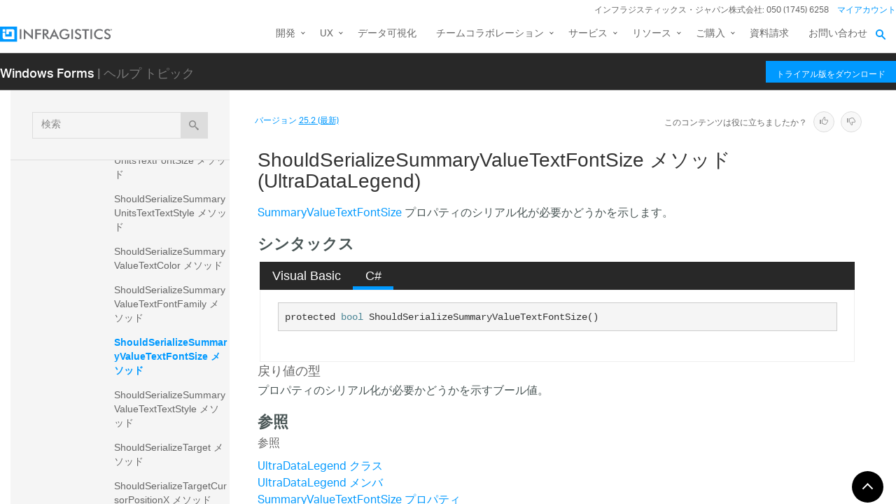

--- FILE ---
content_type: text/html; charset=utf-8
request_url: https://jp.infragistics.com/help/winforms/infragistics.win.datavisualization.ultradatachart~infragistics.win.datavisualization.ultradatalegend~shouldserializesummaryvaluetextfontsize
body_size: 11951
content:
<!DOCTYPE html>
<html>
<head>
    <script src="/help/bundles/redirect-rules?v=c3G6-IgTOs4GeYL8b8ONTYFY0KeqPpBHHh0b2Yvkmhk1" type="text/javascript"></script>
    <meta charset="utf-8" />
    <meta name="viewport" content="width=device-width, initial-scale=1.0" />
    <meta http-equiv="X-UA-Compatible" content="IE=edge">
    <link rel="icon" href="/assets/favicon/favicon.ico" />
    <!-- New font -->
    <script src="https://use.typekit.net/hgp6gkf.js"></script>
    <script>try { Typekit.load({ async: true }); } catch (e) { }</script>
    <title>ShouldSerializeSummaryValueTextFontSize メソッド (UltraDataLegend) - Infragistics Windows Forms™ ヘルプ</title>




        <meta name="description" content="alueTextFontSize プロパティのシリアル化が必要かどうかを示します。 &lt;!-- シンタックス Visual Basic C# &#39;宣言 &amp;nbsp; Protected Function ShouldSerializeSummaryValueTextFontSize() As Boolean prot..." />

        <link rel="canonical" href="http://jp.infragistics.com/help/winforms/infragistics.win.datavisualization.ultradatachart~infragistics.win.datavisualization.ultradatalegend~shouldserializesummaryvaluetextfontsize" />
            <link rel="alternate" href="http://www.infragistics.com/help/winforms/infragistics.win.datavisualization.ultradatachart~infragistics.win.datavisualization.ultradatalegend~shouldserializesummaryvaluetextfontsize" hreflang="en" />
            <link rel="alternate" href="http://www.infragistics.com/help/winforms/infragistics.win.datavisualization.ultradatachart~infragistics.win.datavisualization.ultradatalegend~shouldserializesummaryvaluetextfontsize" hreflang="en-us" />
            <link rel="alternate" href="http://jp.infragistics.com/help/winforms/infragistics.win.datavisualization.ultradatachart~infragistics.win.datavisualization.ultradatalegend~shouldserializesummaryvaluetextfontsize" hreflang="ja" />
            <link rel="alternate" href="http://jp.infragistics.com/help/winforms/infragistics.win.datavisualization.ultradatachart~infragistics.win.datavisualization.ultradatalegend~shouldserializesummaryvaluetextfontsize" hreflang="ja-jp" />
            <link rel="alternate" href="http://www.infragistics.co.kr/help/winforms/infragistics.win.datavisualization.ultradatachart~infragistics.win.datavisualization.ultradatalegend~shouldserializesummaryvaluetextfontsize" hreflang="ko" />
            <link rel="alternate" href="http://www.infragistics.co.kr/help/winforms/infragistics.win.datavisualization.ultradatachart~infragistics.win.datavisualization.ultradatalegend~shouldserializesummaryvaluetextfontsize" hreflang="ko-kr" />
        <link rel="alternate" href="http://jp.infragistics.com/help/winforms/infragistics.win.datavisualization.ultradatachart~infragistics.win.datavisualization.ultradatalegend~shouldserializesummaryvaluetextfontsize" hreflang="x-default" />



    

<script>
function handleErrorCSS(elem, newUrl, failed) {
    try {
        if (failed || (elem.sheet.cssRules && !elem.sheet.cssRules.length)) {
            elem.href = newUrl;
        }   
    }
    catch (ex) {

    }
}
</script>

<link href="//jp.infragistics.com/assets/modern/css/layout.css" onload="handleErrorCSS(this, '/help/Content/fallback/layout.css')"
      onerror="handleErrorCSS(this, '/help/Content/fallback/layout.css', true)" type="text/css" rel="stylesheet" />
<link href="//jp.infragistics.com/assets/modern/css/animate-custom.css" onload="handleErrorCSS(this, '/help/Content/fallback/animate-custom.css')"
      onerror="handleErrorCSS(this, '/help/Content/fallback/animate-custom.css', true)" type="text/css" rel="stylesheet" />
<link href="//jp.infragistics.com/assets/modern/css/fontello.css" onload="handleErrorCSS(this, '/help/Content/fallback/fontello.css')"
      onerror="handleErrorCSS(this, '/help/Content/fallback/fontello.css', true)" type="text/css" rel="stylesheet" />


<link href="//jp.infragistics.com/css/footer.css" onload="handleErrorCSS(this, '/help/Content/fallback/footer.css')"
      onerror="handleErrorCSS(this, '/help/Content/fallback/footer.css', true)" type="text/css" rel="stylesheet" />
<link href="//jp.infragistics.com/css/navigation.css" onload="handleErrorCSS(this, '/help/Content/fallback/navigation.css')"
      onerror="handleErrorCSS(this, '/help/Content/fallback/navigation.css', true)" type="text/css" rel="stylesheet" />





<link href="/help/Content/multiplatform?v=W04YnNr8AiTgpyoqii1GPrL7z1oz3Y5bRTLSkIoTaUc1" rel="stylesheet"/>
    <script src="/help/bundles/modernizr?v=K-FFpFNtIXPUlQamnX3qHX_A5r7TM2xbAgcuEmpm3O41"></script>


    <!--[if lt IE 9]>

            <style>

                .col-sm-3 { width: 25%; }
        .col-sm-4 {  width: 33.33333333%; }
        .col-sm-8 { width: 66.66666667%; }
        .col-sm-9 { width: 75%; }
        .col-sm-3, .col-sm-4, .col-sm-8, .col-sm-9 { float:left; }
    </style>
    <![endif]-->

    <script>
        var errorUrl = "/help/winforms/apis/error";
        window.baseURI = "/help/winforms/"; window.onerror = function (e, t, n) { var r = "errorText=" + e + "&url=" + t + "&lineNumber=" + n; var i; if (typeof XMLHttpRequest !== "undefined") { i = new XMLHttpRequest } else { var s = ["MSXML2.XmlHttp.5.0", "MSXML2.XmlHttp.4.0", "MSXML2.XmlHttp.3.0", "MSXML2.XmlHttp.2.0", "Microsoft.XmlHttp"]; for (var o = 0, u = s.length; o < u; o++) { try { i = new ActiveXObject(s[o]); break } catch (a) { } } } i.open("POST", errorUrl, true); i.setRequestHeader("Content-type", "application/x-www-form-urlencoded"); i.send(r) };
        // Google Tag Manager
        (function(w,d,s,l,i){w[l]=w[l]||[];w[l].push({'gtm.start': new Date().getTime(),event:'gtm.js'});var f=d.getElementsByTagName(s)[0], j=d.createElement(s),dl=l!='dataLayer'?'&l='+l:'';j.async=true;j.src='https://www.googletagmanager.com/gtm.js?id='+i+dl+ '&gtm_auth=1UO1fmpbS-SKMrpbxa2IXQ&gtm_preview=env-11&gtm_cookies_win=x';f.parentNode.insertBefore(j,f);})(window,document,'script','dataLayer','GTM-KLZN327');
        window.dataLayer = window.dataLayer || [];
        window.dataLayer.push({
            'event': 'trackSPAPageview',
            'pagePath': location.pathname,
            'pageTitle': document.title
        });
        // End Google Tag Manager
    </script>
</head>
<body data-mode="online" data-versions="25.2,25.1,24.2,24.1,23.2,23.1,22.2,22.1,21.2,21.1,20.2,20.1" class="sticky-header windows forms" data-product-list="aspnet|ios|winforms|wpf|xamarin|reportplus|reportplus-dev|shareplus|reveal-dev|winforms-ta-uft|winforms-ta-rft|wpf-ta" data-subproduct-list="ios|android|web">
    




<header id="header" class="globalnav" data-nav-auto-init="true" data-mega-menu="true">
    <div id="header-wrap" class="globalnav__container" data-default-height="175" data-sticky-height="175">
        <!-- CSE Container -->
        <div class="globalnav__search">
            <div class="globalnav__search-container globalnav__wrapper">
                <form class="search search__container search--support" data-cse-resultsurl="https://jp.infragistics.com/search">
                    <input id="q" class="search__input" type="text" name="q" value="" placeholder="Infragistics.comを検索" />
                    <button type="submit" value="search">
                        <svg enable-background="new 0 0 512 512" id="search" version="1.1" viewBox="0 0 512 512" xml:space="preserve" xmlns="http://www.w3.org/2000/svg" xmlns:xlink="http://www.w3.org/1999/xlink"><path d="M497.913,497.913c-18.782,18.782-49.225,18.782-68.008,0l-84.862-84.863c-34.889,22.382-76.13,35.717-120.659,35.717  C100.469,448.767,0,348.312,0,224.383S100.469,0,224.384,0c123.931,0,224.384,100.452,224.384,224.383  c0,44.514-13.352,85.771-35.718,120.676l84.863,84.863C516.695,448.704,516.695,479.131,497.913,497.913z M224.384,64.109  c-88.511,0-160.274,71.747-160.274,160.273c0,88.526,71.764,160.274,160.274,160.274c88.525,0,160.273-71.748,160.273-160.274  C384.657,135.856,312.909,64.109,224.384,64.109z"></path></svg>
                    </button>
                </form>
            </div>
        </div>
        <!-- Primary Nav -->
        <div class="globalnav__primary clearfix">
            <div class="globalnav__wrapper">
                <!-- My Account -->
                <div class="globalnav__section clearfix">
                    <nav class="globalnav__menu-container">
                        <ul class="navigation navigation--xs navigation--hpad-0">
                            <li class="navigation__text deemphasize" style="width: auto;">インフラジスティックス・ジャパン株式会社: 050 (1745) 6258</li>
                            <!--<li><a data-id="12408" href="//jp.infragistics.com/about-us/contact-us">お問い合わせ</a></li>-->
                            <li class="navigation__account">
                                <a class="signInLink" href="https://account.infragistics.com">マイアカウント</a>
                            </li>
                        </ul>
                    </nav>
                </div>
                <!-- <br /><br /><br /> --> <!-- Brand -->
                <div class="globalnav__brand"><a href="//jp.infragistics.com/"> <img class="globalnav__logo" src="https://static.infragistics.com/marketing/Website/General/Infragistics-horizontal.svg" alt="Infragistics"> <img class="globalnav__logo_abbr" src="https://static.infragistics.com/marketing/Website/General/IG-icon.svg" alt="Infragistics"> </a></div>
                <!-- Mobile Menu Toggle -->
                <div class="globalnav__mobile-menu"><a class="globalnav__menu-toggle" href="#"><span>メニュー</span></a></div>
                <!-- Global Search Toggle -->
                <div class="globalnav__search-toggle">
                    <div class="globalnav__search-close"><i> </i></div>
                </div>
                <!-- Menu --><nav class="globalnav__menu-container">
                    <ul class="navigation navigation--navbar navigation--hpad-0 sf-menu">
                        <li class="navigation__mobile-link">
                            <a class="navigation__sub-menu" href="#">マイ アカウント</a>
                            <ul class="sub-menu clearfix"><li><a class="signInLink" href="https://account.infragistics.com">ログイン</a></li></ul>
                        </li>
                        <li class="menu-full-width">
                            <a class="navigation__sub-menu" data-id="20939" href="//jp.infragistics.com/products/all"><span>開発</span></a>
                            <ul>
                                <li>
                                    <div class="navigation__sub-menu--left">
                                        <div class="navigation__sub-menu--left-item">
                                            <div class="navigation__sub-menu-header">おすすめパッケージ</div>
                                            <div class="emphasize"><a data-id="12487" href="//jp.infragistics.com/products/ultimate"><span class="navigation__sub-menu-title">Infragistics Ultimate</span><span class="navigation__sub-menu-price bgColor--ultimate" style="font-size: 9pt;">¥242,000<br>(税込み)</span><span class="deemphasize">Web、モバイル、デスクトップアプリ構築のためのUX / UIツールキット完全版</span> </a></div>
                                        </div>
                                        <div class="navigation__sub-menu--left-item hidden-sm hidden-xs hidden-xxs">
                                            <div class="emphasize"><a data-id="28766" href="//jp.infragistics.com/products/ignite-ui"><span class="navigation__sub-menu-title">Ignite UI</span><span class="navigation__sub-menu-price bgColor--ignite" style="font-size: 9pt;">¥220,000<br>(税込み)</span><span class="deemphasize">Webアプリを構築するためのUIコンポーネント完全版ライブラリ</span></a></div>
                                        </div>
                                        <div class="navigation__sub-menu--left-item">
                                            <div class="emphasize"><a data-id="24095" href="//jp.infragistics.com/products/indigo-design"><span class="navigation__sub-menu-title">Indigo.Design</span><span class="navigation__sub-menu-price bgColor--san-marino" style="font-size: 9pt;">¥176,000<br>(税込み)</span><span class="deemphasize">プロトタイピング、ユーザビリティテスト、コード生成をワンストップで</span></a></div>
                                        </div>
                                    </div>
                                </li>
                                <li>
                                    <div class="navigation__sub-menu-header">WEB向け</div>
                                    <a class="deemphasize" title="App Builder" data-id="32602" href="//jp.infragistics.com/products/appbuilder">App Builder<strong>(New)</strong></a> <a class="deemphasize" data-id="28766" href="//jp.infragistics.com/products/ignite-ui">Ignite UI</a> <a class="deemphasize small-pad-left" data-id="23639" href="//jp.infragistics.com/products/ignite-ui-angular">Angular</a> <a class="deemphasize small-pad-left" data-id="28833" href="//jp.infragistics.com/products/ignite-ui-aspnet-core">ASP.NET Core</a> <a class="deemphasize small-pad-left" data-id="14384" href="//jp.infragistics.com/products/ignite-ui-aspnet-mvc">ASP.NET MVC</a> <a class="deemphasize small-pad-left" data-id="28341" href="//jp.infragistics.com/products/ignite-ui-blazor">Blazor</a> <a class="deemphasize small-pad-left" data-id="12446" href="//jp.infragistics.com/products/ignite-ui-jquery">jQuery</a> <a class="deemphasize small-pad-left" data-id="27092" href="//jp.infragistics.com/products/ignite-ui-react">React</a> <a class="deemphasize small-pad-left" data-id="28346" href="//jp.infragistics.com/products/ignite-ui-web-components">Web Components</a> <a class="deemphasize" data-id="12095" href="//jp.infragistics.com/products/aspnet">Ultimate UI for ASP.NET Web Forms</a>
                                </li>
                                <li>
                                    <div class="navigation__sub-menu-header">デスクトップ向け</div>
                                    <a data-id="12032" href="//jp.infragistics.com/products/windows-forms">Ultimate UI for Windows Forms</a><a data-id="12152" href="//jp.infragistics.com/products/wpf">Ultimate UI for WPF</a>
                                    <div class="navigation__sub-menu-header">クロスプラットフォーム向け</div>
                                    <a data-id="31372" href="//jp.infragistics.com/products/uno-platform">Ultimate UI for Uno</a> <a data-id="18234" href="//jp.infragistics.com/products/uwp">Ultimate UI for UWP</a> <a data-id="31370" href="//jp.infragistics.com/products/winui">Ultimate UI for WinUI</a> <a data-id="14348" href="//jp.infragistics.com/products/xamarin">Ultimate UI for Xamarin</a>
                                </li>
                                <li>
                                    <div class="navigation__sub-menu-header">Design to Code</div>
                                    <a class=" hidden-sm hidden-xs hidden-xxs" data-id="24097" href="//jp.infragistics.com/products/indigo-design/overview-v2">Indigo.Design</a> <a class=" hidden-sm hidden-xs hidden-xxs" title="App Builder" data-id="32602" href="//jp.infragistics.com/products/appbuilder">App Builder<strong>(New)</strong></a>
                                </li>
                            </ul>
                        </li>
                        <li>
                            <a class="navigation__sub-menu" data-id="24095" href="//jp.infragistics.com/products/indigo-design">UX</a>
                            <ul>
                                <li><a data-id="24095" href="//jp.infragistics.com/products/indigo-design">Indigo.Design <span class="deemphasize">3ステップでデザインから画面コードを生成できるアプリケーションデザインプラットフォーム</span></a></li>
                                <li><a title="App Builder" data-id="32602" href="//jp.infragistics.com/products/appbuilder">App Builder<span class="deemphasize">ドラッグアンドドロップで Web アプリケーションを構築できる ローコード WYSIWYGデザイナー</span></a></li>
                            </ul>
                        </li>
                        <li><a href="https://www.revealbi.io/ja">データ可視化</a></li>
                        <li>
                            <a class="navigation__sub-menu" href="http://slingshotapp.io">チームコラボレーション</a>
                            <ul>
                                <li><a href="http://slingshotapp.io">Slingshot <span class="deemphasize">データ、プロジェクト管理、コンテンツ、チャット。チームの可能性を最大限に引き出すタスク・プロジェクト管理ツール<br><span style="font-size: 10px; line-height: 30%;">＊このページは米国のサイトになります、価格表示・お問い合わせなどは全て米国の仕様となることをご了承ください</span></span></a></li>
                            </ul>
                        </li>
                        <li>
                            <a data-id="28577" href="//jp.infragistics.com/service-and-support">サービス</a>
                            <ul>
                                <li><a data-id="28577" href="//jp.infragistics.com/service-and-support">サービスとサポート<span class="deemphasize">ご利用ニーズに合わせたサービス・サポートメニューをご用意しております。</span></a></li>
                                <li><a data-id="28578" href="//jp.infragistics.com/service-and-support/professional-service">有償技術支援<span class="deemphasize">UX/UIや開発についての各種有償技術支援サービスをご提供しております。</span></a></li>
                                <li><a data-id="31547" href="//jp.infragistics.com/service-and-support/angular-introduction-training">Angular入門 技術トレーニング<span class="deemphasize">新たにAngularフレームワークを採用してWebアプリケーション開発を行う際に最適なトレーニングです。</span></a></li>
                                <li><a data-id="32131" href="//jp.infragistics.com/service-and-support/blazor-introduction-training">Blazor入門 技術トレーニング<span class="deemphasize">Blazorフレームワークを採用したWebアプリケーション開発を行う場合に最適なトレーニングです。</span></a></li>
                                <li><a data-id="32332" href="//jp.infragistics.com/service-and-support/wpf-introduction-training">WPF入門 技術トレーニング<span class="deemphasize">WPFを利用した Windows アプリケーション開発を新たに行う場合に最適なトレーニングです。</span></a></li>
                                <li><a data-id="32361" href="//jp.infragistics.com/service-and-support/open-wpf-introduction-training">公開集合研修 WPF 入門 技術トレーニング<span class="deemphasize"> 個人でお申込みできる公開型のWPF入門技術トレーニングです。</span></a></li>
                            </ul>
                        </li>
                        <li>
                            <a class="navigation__sub-menu" data-id="12501" href="//jp.infragistics.com/support/product-help-downloads">リソース</a>
                            <ul>
                                <li><a data-id="12501" href="//jp.infragistics.com/support/product-help-downloads">製品ヘルプ</a></li>
                                <li><a href="https://kb.jp.infragistics.com/">ナレッジベース</a></li>
                                <li><a data-id="12562" href="//jp.infragistics.com/resources/sample-applications">サンプルアプリケーション</a></li>
                                <li><a data-id="23364" href="//jp.infragistics.com/resources/case-studies">お客様導入事例</a></li>
                                <!--<li><a data-id="12865" href="//jp.infragistics.com/events">イベント/セミナー情報</a></li>-->
                                <li><a data-id="28562" href="//jp.infragistics.com/webinars">ウェビナー</a></li>
                                <li><a data-id="27160" href="//jp.infragistics.com/resources/whitepapers">ホワイトペーパー</a></li>
                                <li><a href="https://blogs.jp.infragistics.com">ブログ</a></li>
                            </ul>
                        </li>
                        <li>
                            <a class="navigation__sub-menu" data-id="12495" href="//jp.infragistics.com/how-to-buy">ご購入</a>
                            <ul>
                                <li><a data-id="21367" href="//jp.infragistics.com/free-downloads">無料トライアル</a></li>
                                <li><a data-id="12495" href="//jp.infragistics.com/how-to-buy">製品のご購入方法</a></li>
                                <li><a data-id="20940" href="//jp.infragistics.com/how-to-buy/product-pricing">製品価格</a></li>
                                <li><a data-id="12531" href="//jp.infragistics.com/support/supported-environments">サポート環境</a></li>
                                <li><a data-id="12547" href="//jp.infragistics.com/support/support-policies">サポートポリシー</a></li>
                                <li><a data-id="20966" href="//jp.infragistics.com/how-to-buy/renewal">サブスクリプション更新</a></li>
                                <li><a data-id="12387" href="//jp.infragistics.com/about-us/resellers">販売パートナー</a></li>
                                <li><a data-id="12602" href="//jp.infragistics.com/legal/license">法的情報</a></li>
                                <li><a data-id="13374" href="//jp.infragistics.com/support/faq">FAQ</a></li>
                            </ul>
                        </li>
                        <li><a data-id="32394" href="//jp.infragistics.com/resources/whitepapers/company_brochure_2021">資料請求</a></li>
                        <li><a data-id="12408" href="//jp.infragistics.com/about-us/contact-us">お問い合わせ</a></li>
                    </ul>
                </nav>
                <div class="globalnav__overlay"> <a title="GDPR General Notice" data-id="28371" href="//jp.infragistics.com/content-blocks/global/gdpr-general-notice"></a></div>
            </div>
        </div>
        <!-- SECONDARY NAV Start-->
        <!-- SECONDARY NAV End-->
    </div>
</header>

    

<div id="headerSecondary" class="igw-main-header">
	<section class="igw-main-nav igw-wrapper" id="menu-cente">
		<div class="igw-main-navbar clearfix">
			<h3 class="special-for-controls">
				<a class="headerIcon_click" href="//jp.infragistics.com/products/windows-forms">Windows Forms</a>
				<span>| ヘルプ トピック</span>
			</h3>
			<nav class="igw-nav-wrapper">
				<ul class="igw-header-nav">
					<li>
						<a class="igw-mobile-hidden igw-header-btn igw-btn" href="//jp.infragistics.com/products/ultimate"><span>トライアル版をダウンロード</span></a>
					</li>
				</ul>
			</nav>
		</div>
	</section>
</div>

    <!-- Google Tag Manager No Script -->
    <noscript>
            <iframe src="https://www.googletagmanager.com/ns.html?id=GTM-KLZN327&gtm_auth=1UO1fmpbS-SKMrpbxa2IXQ&gtm_preview=env-11&gtm_cookies_win=x"
                    height="0" width="0" style="display:none;visibility:hidden"></iframe>
    </noscript>
    <!-- End Google Tag Manager No Script -->

    <div class="scrollable-container">
        <div class="container main">
            <div class="row inner-container">
                <div class="col-sm-3 col-md-3 nav-sidebar">
                    <div id="nav-container" class="collapse in affix">
                        <!-- Nav tabs -->
                        <div id="menubar" class="row help-search-holder">
<form action="/help/winforms/search" class="clearfix form-inline" method="get">                                <div class="form-group">
                                    <div class="relative">
                                        <label for="query" class="sr-only">検索</label>
                                        <input id="query" name="query" type="text" placeholder="検索" class="form-control" />
                                        <button id="searchButton" value="検索" type="submit" class="btn btn-default">
                                            <span class="ui-icon ui-icon-search"></span>
                                        </button>
                                    </div>
                                </div>
</form>                        </div>

                        <!-- Tab panes -->
                        <div id="toc-tree" class="row"></div>
                        <div id="toc-tree-loader"></div>

                        <script type="text/javascript">
                            document.getElementById("toc-tree").style.display = "none";
                        </script>
                    </div>
                    <button id="nav-button" class="btn btn-default form-control ui-visible-phone">ナビゲーションを表示</button>
                </div>
                <div class="col-sm-9 col-md-9 top-level-content-wrap">
                    <noscript>
                        <div class="alert alert-danger alert-dismissible">
                            このサイトで JavaScript が必要です。
                        </div>
                    </noscript>


                    <div class="version-selector-wrap">

                        <div id="version-selector">
                            <div id="version-selector-label">
                                バージョン
                                <span id="version-selector-current-label"></span>
                            </div>
                            <div id="selector-combo" class="none"></div>
                        </div>
                    </div>

                    <div id="feedback-container">
                        <div class="feedback-title">Is this content useful?</div>
                        <div class="feedback-ratings">
                            <span class="feedback-rating" data-value="true"><span class="glyphicon glyphicon-thumbs-up" aria-hidden="true"></span></span>
                            <span class="feedback-rating" data-value="false"><span class="glyphicon glyphicon-thumbs-down" aria-hidden="true"></span></span>
                        </div>
                        <div id="feedback-rating-sent-message" class="feedback-rating-message">Thank you for your feedback!</div>
                        <div id="feedback-rating-message" class="feedback-rating-message">Thank you for your feedback! You have rated this topic in the last 30 days.</div>
                        <div class="feedback-comment-container">
                            <textarea name="feedback-textbox" id="feedback-textbox" class="form-control" cols="24" rows="10" placeholder="(comments are optional)"></textarea>
                            <div class="text-right">
                                <button id="feedback-button-cancel" class="btn btn-link btn-xs"></button>
                                <button id="feedback-button" class="btn btn-default btn-xs">Send Feedback</button>
                            </div>
                        </div>
                    </div>

                    <div id="document-content-container">
                        
<div id="document-content">
    <h1>ShouldSerializeSummaryValueTextFontSize メソッド (UltraDataLegend)</h1>

        <div class="DescriptionContent"><a href="Infragistics.Win.DataVisualization.UltraDataChart~Infragistics.Win.DataVisualization.UltraDataLegend~SummaryValueTextFontSize.html">SummaryValueTextFontSize</a> プロパティのシリアル化が必要かどうかを示します。</div>
            
            
            <div class="SectionHeading" id="syntaxSectionHeading"><span class="SectionHeadingIcon"><!-- --></span><span class="SectionHeadingText">シンタックス</span></div><div id="syntaxSectionContent" class="SectionContent">
            <div class="TabContainer" id="TabContainer">
            <ul>
            
            <li class="FilteredContentVBAll"><a href="#Syntax-VBAll">Visual Basic</a></li>
        

            <li class="FilteredContentCS"><a href="#Syntax-CS">C#</a></li>
        

            </ul>
            
            <div id="Syntax-VB" class="FilteredContentVB">
            <pre>'宣言
&nbsp;
Protected Function ShouldSerializeSummaryValueTextFontSize() As <a  onclick="javascript:navigateToHelp2Keyword('frlrfSystemBooleanClassTopic','System.Boolean')">Boolean</a></pre>
            </div>
        

            <div id="Syntax-CS" class="FilteredContentCS">
            <pre>protected <a  onclick="javascript:navigateToHelp2Keyword('frlrfSystemBooleanClassTopic','System.Boolean')">bool</a> ShouldSerializeSummaryValueTextFontSize()</pre>
            </div>
        

            </div>
        
            
            
            <h4 class="dxh4">戻り値の型</h4><div class="ReturnsContent">プロパティのシリアル化が必要かどうかを示すブール値。</div></div>
            
            
            
            
            <a name="exampleBookmark"></a>
            
            
            
            
            
            
            <div class="SectionHeading" id="seealsoSectionHeading"><span class="SectionHeadingIcon"><!-- --></span><span class="SectionHeadingText">参照</span></div><div id="seealsoSectionContent" class="SectionContent"><h4 class="subHeading">参照</h4><p><a href="Infragistics.Win.DataVisualization.UltraDataChart~Infragistics.Win.DataVisualization.UltraDataLegend.html">UltraDataLegend クラス</a>
<br><a href="Infragistics.Win.DataVisualization.UltraDataChart~Infragistics.Win.DataVisualization.UltraDataLegend_members.html">UltraDataLegend メンバ</a>
<br><a href="Infragistics.Win.DataVisualization.UltraDataChart~Infragistics.Win.DataVisualization.UltraDataLegend~SummaryValueTextFontSize.html">SummaryValueTextFontSize プロパティ</a>
</p>
</div>
        
    
    
</div>
                    </div>
                    <div id="fine-print" class="text-muted">
                        <p >
                        </p>
                    </div>
                </div>
                <div id="top-button" class="top-button">
                    <button class="btn btn-sm"></button>
                </div>
            </div>
        </div>
        

<footer class="ui-footer ui-footer--clearfix">
    <div class="ui-footer__wrap ui-footer--clearfix ui-footer__icons">
        <a href="https://blogs.jp.infragistics.com" target="blank”" class="ui-footer__icon-link"><svg viewBox="0 0 512 512"><path d="M201.8 347.2c0 20.3-16.5 36.8-36.8 36.8 -20.3 0-36.8-16.5-36.8-36.8s16.5-36.8 36.8-36.8C185.3 310.4 201.8 326.8 201.8 347.2zM128.2 204.7v54.5c68.5 0.7 124 56.3 124.7 124.7h54.5C306.7 285.3 226.9 205.4 128.2 204.7zM128.2 166.6c57.9 0.3 112.3 22.9 153.2 63.9 41 41 63.7 95.5 63.9 153.5h54.5c-0.3-149.9-121.7-271.4-271.6-271.9V166.6L128.2 166.6z" /></svg><!--[if lt IE 9]><em>RSS</em><![endif]--></a>
        <a href="https://twitter.com/IGJP" target="blank" class="ui-footer__icon-link"><svg viewBox="0 0 512 512"><path d="M419.6 168.6c-11.7 5.2-24.2 8.7-37.4 10.2 13.4-8.1 23.8-20.8 28.6-36 -12.6 7.5-26.5 12.9-41.3 15.8 -11.9-12.6-28.8-20.6-47.5-20.6 -42 0-72.9 39.2-63.4 79.9 -54.1-2.7-102.1-28.6-134.2-68 -17 29.2-8.8 67.5 20.1 86.9 -10.7-0.3-20.7-3.3-29.5-8.1 -0.7 30.2 20.9 58.4 52.2 64.6 -9.2 2.5-19.2 3.1-29.4 1.1 8.3 25.9 32.3 44.7 60.8 45.2 -27.4 21.4-61.8 31-96.4 27 28.8 18.5 63 29.2 99.8 29.2 120.8 0 189.1-102.1 185-193.6C399.9 193.1 410.9 181.7 419.6 168.6z" /></svg><!--[if lt IE 9]><em>Twitter</em><![endif]--></a>
        <a href="https://www.facebook.com/IGJapan" target="blank”" class="ui-footer__icon-link"><svg viewBox="0 0 512 512"><path d="M211.9 197.4h-36.7v59.9h36.7V433.1h70.5V256.5h49.2l5.2-59.1h-54.4c0 0 0-22.1 0-33.7 0-13.9 2.8-19.5 16.3-19.5 10.9 0 38.2 0 38.2 0V82.9c0 0-40.2 0-48.8 0 -52.5 0-76.1 23.1-76.1 67.3C211.9 188.8 211.9 197.4 211.9 197.4z" /></svg><!--[if lt IE 9]><em>Facebook</em><![endif]--></a>
        <a href="https://www.linkedin.com/company/infragistics" target="blank”" class="ui-footer__icon-link"><svg viewBox="0 0 512 512"><path d="M186.4 142.4c0 19-15.3 34.5-34.2 34.5 -18.9 0-34.2-15.4-34.2-34.5 0-19 15.3-34.5 34.2-34.5C171.1 107.9 186.4 123.4 186.4 142.4zM181.4 201.3h-57.8V388.1h57.8V201.3zM273.8 201.3h-55.4V388.1h55.4c0 0 0-69.3 0-98 0-26.3 12.1-41.9 35.2-41.9 21.3 0 31.5 15 31.5 41.9 0 26.9 0 98 0 98h57.5c0 0 0-68.2 0-118.3 0-50-28.3-74.2-68-74.2 -39.6 0-56.3 30.9-56.3 30.9v-25.2H273.8z" /></svg><!--[if lt IE 9]><em>LinkedIn</em><![endif]--></a>
        <a href="https://www.youtube.com/channel/UClnBIWEOggA6HnFzld6jUyw?cc=1" target="blank”" class="ui-footer__icon-link"><svg viewBox="0 0 512 512"><path d="M422.6 193.6c-5.3-45.3-23.3-51.6-59-54 -50.8-3.5-164.3-3.5-215.1 0 -35.7 2.4-53.7 8.7-59 54 -4 33.6-4 91.1 0 124.8 5.3 45.3 23.3 51.6 59 54 50.9 3.5 164.3 3.5 215.1 0 35.7-2.4 53.7-8.7 59-54C426.6 284.8 426.6 227.3 422.6 193.6zM222.2 303.4v-94.6l90.7 47.3L222.2 303.4z" /></svg><!--[if lt IE 9]><em>YouTube</em><![endif]--></a>
    </div>
    <div class="ui-footer__wrap ui-footer__wrap--newsletter ui-footer--clearfix">
        <div class="ui-footer__menu-block">
            <div class="ui-footer__col-one-fourth ui-footer__col-block">
                <div class="ui-footer__menu">
                    <ul class="ui-footer__menu-list">
                        <li class="ui-footer__menu-list-item">
                            <div class="ui-footer__category">製品</div>
                            <ul>
                                <li><a class="menu__link" data-id="12487" href="//jp.infragistics.com/products/ultimate">開発ツール</a></li>
                                <li><a class="menu__link" data-id="24095" href="//jp.infragistics.com/products/indigo-design">UXツール</a></li>
                                <li><a class="menu__link" href="https://www.revealbi.io/ja">データ可視化</a></li>
                                <li><a class="menu__link" data-id="14505" href="//jp.infragistics.com/enterprise-solutions/enterprise-mobility/shareplus">コラボレーション</a></li>
                                <li><a class="menu__link" data-id="21367" href="//jp.infragistics.com/free-downloads">無料トライアル</a></li>
                            </ul>
                        </li>
                    </ul>
                </div>
                <div class="ui-footer__menu">
                    <ul class="ui-footer__menu-list">
                        <li class="ui-footer__menu-list-item">
                            <div class="ui-footer__category">購入について</div>
                            <ul>
                                <li><a class="menu__link" data-id="12495" href="//jp.infragistics.com/how-to-buy">ご購入方法</a></li>
                                <li><a class="menu__link" data-id="20940" href="//jp.infragistics.com/how-to-buy/product-pricing">製品価格</a></li>
                                <li><a class="menu__link" data-id="12387" href="//jp.infragistics.com/about-us/resellers">販売パートナー</a></li>
                                <li><a class="menu__link" data-id="13374" href="//jp.infragistics.com/support/faq">FAQ</a></li>
                            </ul>
                        </li>
                    </ul>
                </div>
            </div>
            <!-- Column 2 -->
            <div class="ui-footer__col-one-fourth ui-footer__col-block">
                <div class="ui-footer__menu">
                    <ul class="ui-footer__menu-list">
                        <li class="ui-footer__menu-list-item">
                            <div class="ui-footer__category">ラーニング</div>
                            <ul>
                                <li><a class="menu__link" data-id="12528" href="//jp.infragistics.com/support/online-documentation">ヘルプとAPIドキュメント</a></li>
                                <li><a class="menu__link" href="https://kb.jp.infragistics.com/">ナレッジベース</a></li>
                                <li><a class="menu__link" data-id="12562" href="//jp.infragistics.com/resources/sample-applications">サンプルアプリケーション</a></li>
                                <li><a class="menu__link" data-id="28562" href="//jp.infragistics.com/webinars">ウェビナー</a></li>
                            </ul>
                        </li>
                    </ul>
                </div>
                <div class="ui-footer__menu">
                    <ul class="ui-footer__menu-list">
                        <li class="ui-footer__menu-list-item">
                            <div class="ui-footer__category">サポート</div>
                            <ul>
                                <li><a class="menu__link" data-id="12529" href="//jp.infragistics.com/support/product-lifecycle">製品ライフサイクル</a></li>
                                <li><a class="menu__link" data-id="12530" href="//jp.infragistics.com/support/service-releases">サービスリリース情報</a></li>
                                <li><a class="menu__link" data-id="12531" href="//jp.infragistics.com/support/supported-environments">サポート環境</a></li>
                                <li><a class="menu__link" data-id="12547" href="//jp.infragistics.com/support/support-policies">サポートポリシー</a></li>
                                <li><a class="menu__link" data-id="28724" href="//jp.infragistics.com/support/chat">テクニカルサポートチャット</a></li>
                            </ul>
                        </li>
                    </ul>
                </div>
            </div>
            <!-- Column 3 -->
            <div class="ui-footer__col-one-fourth ui-footer__col-block">
                <div class="ui-footer__menu">
                    <ul class="ui-footer__menu-list">
                        <li class="ui-footer__menu-list-item">
                            <div class="ui-footer__category">マイアカウント</div>
                            <ul>
                                <li><a class="menu__link" href="//jp.infragistics.com/my-account/subscriptions">サブスクリプションの管理</a></li>
                                <li><a class="menu__link" href="//jp.infragistics.com/my-account/support-activity">サポートアクティビティ</a></li>
                                <li><a class="menu__link" href="//jp.infragistics.com/my-account/submit-support-request">サポート要求の送信</a></li>
                            </ul>
                        </li>
                    </ul>
                </div>
            </div>
            <!-- Column 4 -->
            <div class="ui-footer__col-one-fourth ui-footer__col-block">
                <div class="ui-footer__menu">
                    <ul class="ui-footer__menu-list">
                        <li class="ui-footer__menu-list-item">
                            <div class="ui-footer__category">会社情報</div>
                            <ul>
                                <li><a class="menu__link" data-id="12371" href="//jp.infragistics.com/about-us">会社概要</a></li>
                                <li><a class="menu__link" data-id="12392" href="//jp.infragistics.com/about-us/press-releases">ニュース</a></li>
                                <li><a class="menu__link" data-id="12373" href="//jp.infragistics.com/about-us/careers">採用情報</a></li>
                                <li><a class="menu__link" data-id="12602" href="//jp.infragistics.com/legal/license">法的情報</a></li>
                                <li><a class="menu__link" data-id="12407" href="//jp.infragistics.com/about-us/alliances-partners">戦略パートナー</a></li>
                            </ul>
                        </li>
                    </ul>
                </div>
            </div>
        </div>
        <!-- 21.25% -->
        <div class="ui-footer__newsletter-block">
            <div class="newsletter__form—alt bg--dark">
                <div class="ui-footer-newsletter__header">
                    <div style="width: 55px;"><img src="https://static.infragistics.com/marketing/Website/General/open-mail-icon.svg" alt=""></div>
                    <div style="width: 70%;"><span class="text--h6 emphasize">ニュースレターのご案内</span></div>
                </div>
                <div>
                    <p class="ui-footer-newsletter__subheadline" style="margin-bottom: 30px;">テクノロジーや弊社製品に関する最新情報、イベントやキャンペーン情報をお届けします！</p>
                    <a class="ui-btn ui-btn--default ui-btn--sm" data-id="31201" href="//jp.infragistics.com/subscribe-newsletter">購読する</a>
                </div>
            </div>
        </div>
    </div>
    <div class="ui-footer__wrap ui-footer--clearfix ui-footer--legal padding-top-bottom-20 zero-padding-bottom" style="text-align: center;">
        <div class="ui-footer__menu">
            <ul class="ui-footer__menu-list">
                <li class="ui-footer__menu-list-item display--inline-block" style="margin: 0 8px;"><a title="プライバシー ポリシー" data-id="12608" href="//jp.infragistics.com/legal/privacy">プライバシーポリシー</a></li>
                <li class="ui-footer__menu-list-item display--inline-block" style="margin: 0 8px;"><a title="クッキーポリシー" data-id="28510" href="//jp.infragistics.com/legal/cookie-policy">クッキーポリシー</a></li>
                <li class="ui-footer__menu-list-item display--inline-block" style="margin: 0 8px;"><a title="利用条件" data-id="12601" href="//jp.infragistics.com/legal/terms-of-use">利用条件</a></li>
                <li class="ui-footer__menu-list-item display--inline-block" style="margin: 0 8px;"><a data-id="29774" href="//jp.infragistics.com/legal/tokusyohou">特定商取引法に基づく表記</a></li>
            </ul>
        </div>
    </div>
</footer>

    </div>

    <div class="alert alert-danger alert-dismissible none" role="alert" id="error-published-message">
        <button type="button" class="close"><span aria-hidden="true">&times;</span><span class="sr-only">閉じる</span></button>
        このページでエラーが発生しました。サーバーに情報を送信しました。
    </div>

    <script src="/help/bundles/scripts?v=cfzj6jQ5nlwkpu7sEOrZpZEjW5hTMWn2dtTWshOxFVk1"></script>


    <script type="text/javascript" src="//jp.infragistics.com/assets/modern/scripts/plugins.nav.js"></script>
    <script type="text/javascript" src="//jp.infragistics.com/assets/modern/scripts/navigation.js"></script>

    
    <script>
		
		igViewer.common.topicAPI = "/help/winforms/apis/topic/";
		igViewer.common.igRootUrl = "//jp.infragistics.com";
		igViewer.locale.noResults = "検索結果は見つかりませんでした。";
		igViewer.locale.latestLabel = "最新";
		igViewer.locale.pageTitleFormat = "{0} - Infragistics Windows Forms™ ヘルプ";
		igViewer.locale.navShowLabel = "ナビゲーションを表示";
		igViewer.locale.navHideLabel = "ナビゲーションを非表示";

		igViewer.feedbackService.culture = "jp";
		setTimeout(function () {
			igViewer.feedbackService.init(igViewer.versionSelector.getLatestVersion());
		}, 500);
    </script>
    
</body>

</html>
